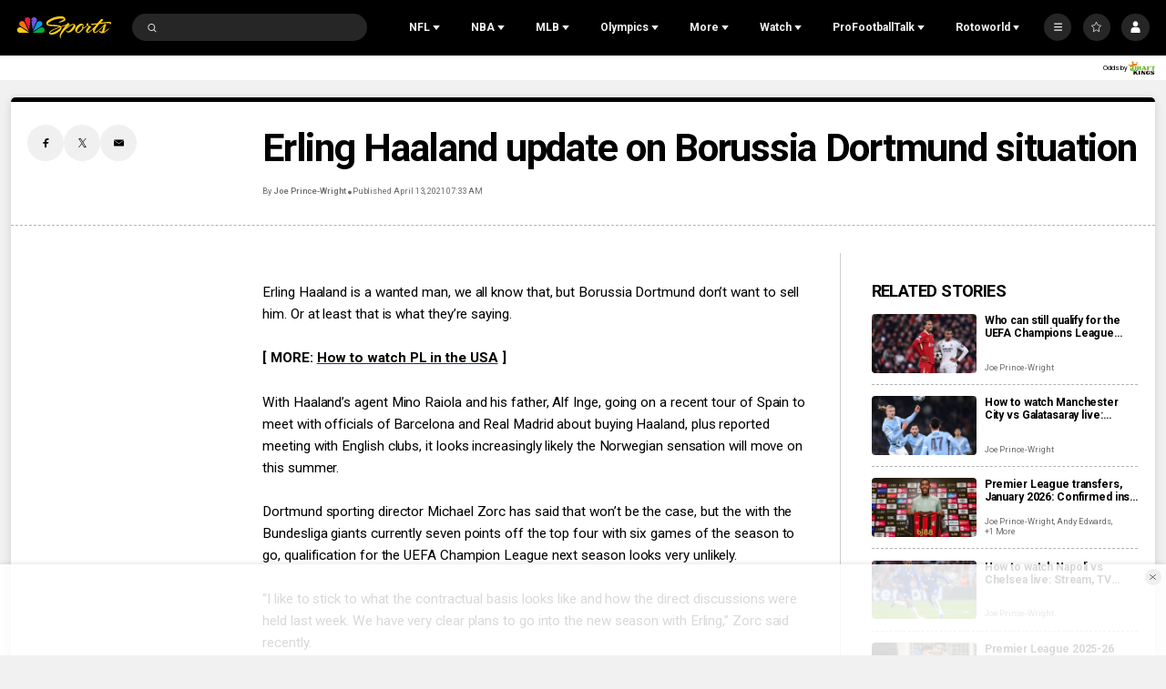

--- FILE ---
content_type: text/plain; charset=utf-8
request_url: https://widgets.media.sportradar.com/NBCUniversal/licensing
body_size: 10804
content:
U2FsdGVkX1/cdxXOtRbQ/I3Gorvi4PTLZWPsGGjMNzLUNAH6PhHKpMUROZYZdF4CqNmWmOdl1vIqnqoyvD9eoebtfl4pV1qkMG0XVqK14u+lj6DUgovnrEGTz2hw4jbdw7G0B2eCSZrBnic3qu+L34fVrHzU8jgF3cRzZqA6zfm8Zqs4qCfjdvD7cAv85g7lvcIJEEt+te5XATEGFlq/D2Eo/ygrPFbXE5MrOigojfRiI78Q0Y4RoZPzHSIhGhd/fFep1zXwrviv78n4dFW1icI8CajNyz8aa3yfRQtm9bdkMveaFRdHWpFZBtfTMxIziYacX1IYDwxPTdruECtGVDmR7O6hm2rEmSHaLJNIuP/U3HoHzcPqRKM4dRAi/aqC2z/kgHcKd5+azHieh9qw2V2WrN7bIzteZC9fjalLZrpt8YdOLJKMuy/NVgISco5p0agdf+amGPUMzgBwyd4ZbeYCGGieZ04D6J/vUts+TO3ffkVl4YkdEfHRwLNEJJNr0Pe7/D0slu5Bg1ARt8Wf9ZKQ8pNorQAPd37qIWg2Y59/9jhqLvXicuo8UlSLI/PByV5bIA3B5Ds4oLfKoA+En3Lk+xM8I8n2SIQhDVGEBqpkshg1AY858J/5jfZz8FyEEUcspOGvKVedCPuhq2zr9sXMhDkzfpDumgUXk0Q1MCSCz5wpLfUf8r+8Lcb21WOM1GiU7RaReBj0Lv3GorRYouO3FcZYZfhsmgDPX3onkG/Tz8Z2XI2obDjOXAld285a2EBTgOLpTWLRrlJ+wWXbnYFORFyGDCR1UhpniCcIw5Xt2BqEYetEZKsgQ+l+x7oUsL169u1p5afyz7j7LfeD+4JBgUy9uN1NQH/+/EcWyfSTnwXPqEIZMs49irPPXnCGG5hvqshfUcyCecXZ1c+uB7kvExYLxbKOqzuK1IWYT8P2uLus5syC0rWpK9uVnJaNq1DP9ulQmJy7uZJhqKXjgrU3uxwuFMCe/Adu0qh/dkUH+NtGLehYVUaeCznJNNZtDMhqS8aSGyka1FdUFwjG+L2MDqugFvz0b0ND8prjHCjVxX3/Yi69exvAP1lLZTbtQ8W7aIX2jYP7IrKz/GwYQ+K59sfH3I0U5N2Uuu9JW8/Qy5PJ+Ip9I6nr0o365Qt0p1vGS4Vq54LeOk0oOBGU8IwtF3kYg8GiDT2joScfDGQdShM93eaNE2vKeT/ylQFEmcja2W9TxsEtji9xHwlWDB35GDP5ExF47u/LWOKnWWi3tCARuNobH9B9ICqwmu1OQvi+QdaERCsKGOrG/Yvmyody+mUIyt7L0LB0DdencmFRrZ+FxIpVRkfcJV5Oy8ZWLDeVH8fgLjrhywwugtHA5w5X0dBxmk8aKwuF4SyC6gKLiusqciNzLCYl7O0zen0ak2Qfkbq6LK2ef+mYZ/BROMziH3Zq/axk+lPf5erU/Pnf43mDfqEEnOlXBpcQ3iAAFS0aiDgzLrbABWsQfn7a6zJPhhvnOBzHjWCQV4DRr1qg0WSsyyl1KYnh0PaBGYBVdEOas8z5TFK6vyUI5cgCGkCJYqHhAOtfxlx7QtgJU44nTEbnTL/fvwrD3voPL5HIhIO7PGO9/gI5NpsW9WDmJap6ZNTEsi8hV91fcQqIzHOsd4Ri7Ky9dhuhvUPqwXEE69+lPIkd2C3UcOzwk/245h87UhhvlKpcT/pPl/RVTnRfp2IbuTnqYpLzEbYsC9hx2/SO+oUKhSrnHTx9UrRSC5bQ9CAdh804pIX9ZXSRsqDF1zOZoUh292wVF7o25Z54GaeNNBkblIpPfkFaUVKGD23xshWhbJ6LA9JUBBPriNtrO832/DEZtondodQX1LG8BVv6fkjT8Q9WZso/uFpOqgAunCtl5fR5VsB0KcBFVY81edY46Qe5R1IGsJlb8S/cjutEZQ2do9foPq9kO+Gs188edj1neCdi1QHi6pM1+3p1HdMnsfMY6OnVoI9uRvY4IycEIMbzbQYRcp0L95157ESmEU0NWUNynlRlVZvKV5bfyJQqhwhnXGE/6D+PheFwJdtgSy6Gw6YckjaeI4R+IaS8U4y1TyNUyd0a5p/ub8utxHnmWPoqYvsz7ioSFV7bdAzo2SQEpXbiiAMrlQuvSSEjEtSr55pBvyHGzB0atovR7C5CWzIfcGAvRPCwImGtFmYsSo56HALC7oLWbnmGNjrzblE+LI8PCjNgjm4an81NHaVjBQtT4kdOh2/5sVUKTLBPmo1Z/6312dOnnldfAk4+cTcJ66qPhRp7dVyFNHu7WHXd/[base64]/Z9ptd61gjLkkCx1PCPXI+/+6zKlvU7x5UqnFe4GpDFwyM5HEd8jCz7GD0+KXzm52PshZYElhEd1TytwXynHU3s9ngusL5WQNDkLSfLjrOOTVQp7L4hekLnViTvBIyQzWQVZsPFLo7AK0i7ymp0YCOljEKH+exz351wFg6Bm3KzVBRFezEb/1XwWo2/vC5/PTtSrjC8+fRp8Y5DuS9PrN22PBFKEt3EWzRkpN8VZYoe4vwVhncPCtkyrsYpamv+iRfZKtLqGLY3om8xd97mWtX/+R2gDOS01ZZTsrfGxfupKC0dfq17Rp//B5ZNYtQcNBUOVK9O9Pj4e3ccZ2D/NkwePaGUu0CubcY+5IFOCj3ershN4DsYHF36jlN/npPrkIwlC/AIy4iiUAQ7yP2lMLf50VSiTYqoTnMNsTN6LtxvGDOfagSbtA3XmTHkhWy8NXxcJQMRY6c7cfbQ+1Wc3aLd4C/OZaYBvk92MZ1Oc8IPjpWG/j68OW6gTw3+5jMUIbS1wVaomT7xf9L8+7V1Ck+rTvUL+iMFXBa13bieFSsOM8ma6lKi7bXMUSWvqT0gOFwfwRyFtVk/0LFGrewEOYulKEPaTp9yDHi9OQeh8DWleDkJTzyfF2q/EkzjHafT/[base64]/+WRNR68cP0mBCmYFySpvsB5ew/lfFWxGrYh7GCI7n7EWvYNd121T/hQqm7J+K0yx5KczBonmLvhVFL71lpkk/lpev0yfHevP6OQsFSVfHO8m1qHNqpIAMVK0i7ifQymdRi5DUU45h4Uh6VaJQIM1vHJVFiz0qnbgVEf5rJeqiEzAf6O9dbjvCRM5INGeBTWyRuU9cfyxji2CaYn5l7ae3JmfEf5fWf89gNN3I71qOKkzAFHI2T2KzDSyTHfLd7/uAsPy1GkbY9XM5my2G12zileGNMX9haumwsiBgUTozyJ5Sh3Nk2ozulvHL38e/iU7jBf+QtRv75O+2YtzpTBh4rL/Ta58Pr55t4jWkLqwf+x36RBwH6oqAgBRkGQJ7CXQ1SSdhb3SAZBMLNPypWKsxPKT+PBeu6W/6ODEuApwfQjBmSZcCYX6DhvM9p/gnpiugd/NsWBONUYCYqg9YUFDNXXDXija4lbl6c415vk3Lq5i/pZXui1S4tWE3IKs5IO5bMQmlI5C7YGArt7jMO3L9QBfV7bmzVnxSpI6sW4naHrVp+c9gexldQjCk4NmOWEaMmBYnu+b30ZHM4w8fUgEDrQMm/tWCTdkkkqSB0comHgCfTLmSYwFEPxESbnXlk0tfykfsKbfzIogynYIzECVrFV2GEoklDoKOfvYLUnZBK5aTF6T2m+ZTDSDh5vP1/ndOjY+8X6Xp2fPs4u7MD2QrANuZgyr4xe1LiPhQwmXNIHSWuroRev8Z31TJdsXPf8uHtJKpAQOk0mKyuROsYXcanbZ95KK8IIhgbQhGgt4Z1SOoeZ8FFmsvxQqKrL/PawVcnXPLPQ1pv4MRDIbgolLT2soDngOhpWQbpuietlWuyKVuBKY+U4ZQJ84x1qFXHZF1j60dLDqvZSQVoVV63hhoSnhIu/a17R38sv3iqkNEJD8W44jYJiAY+g7k6Z0aiIZk86LW+IiILXqRmXitCJhjVlSiyOGzYsxkZjgIzX2hnIr0ZKOZyF1pdI/Muz/YPsBeZwqBmUq26+PBrIVhw253mKrX1pdIHqaPYh4bzyM49B1S70NdlmeG6v5rPvzv/LSe7sO+ltd2asrd2qVNH5lg6gLxyP4iS9ZEPZwigWs50u4oox4rsbg0h9+v/[base64]/fMITAvxOR0/mgCAg143sErlkbzwp1r9Ip91VmOhOa+I1IJ/dKjo8diBvNxsVxx55vSopy2tyvC8/vTNKAIGZy60QZz4jS95M4p6NjH0IyMn+GYjynNyFt4HCzK5Li4pKK1UWPKqjzwwW+YdbPtlEKSO5Wpeb0AA+8aJUY0JTkZj15Mjs9/rnaG4m6QaqfzyBWN8Z/yjFQYvzUF8yM/kgjrW8g4PSJgOmd22PbEi2Qdw2p2JrnIDISV5HM/oMyl8hCe4W5uLU3VDn+9VaU+CKVgstEGdlRk5PUM85nNRclUt3yLR+OOaH03/I2wv44UMR+fUeS11UmQ1hBO8VpFjB4kPDJ5Iwn5ZIAitKm2mNpu//RngMjupPSQwNUZMjvCcQFw+orjXAtfFRH+P/tTiVuVyAo0rVDjY6YB0kVNmXVqH7tROkE+QUhs1X1FlluSR7rV+DGwFhlDHyE2C0Wl4W/6bo2VDhoid43WCXhBUNJw2BTUDL5wK+R35vDBfi7qckBVfdxJZAdHsIk0SZ3GRXRtpQ4Dxv7emRUf50o5rQx4Z/g9FfhAv7wBZw3wJ1f6ek06fTxaM0viZ+vCdQVoDCnF/TxE94YekyFFGkfsUZ+xjLK0n/hHvMFNhx82qdS2/b1rzDvjkzCOwBlFyi+JQcLasi45p8V7QhPCyJkrYhxqUBZGfR9TyaBuj8RNfGLFnnlzZ0cLjfik8bpVpKq3+CgjJ1xTyxE6bFdTb8c6/agtPBHM+SDGeUjk5/xzmg/2EaPuDMmpLN4dl+Oo5+SApLjTlncirth34a+YohWiRxy9I786XcOzg5cD+RlqnwWsZMmsYCbMV5qSbNBWLzgWx0ZMasD3kBKjb1fQm4uCZBf2vUwa7YAcolpimT2NW/kEz0MqU6PIiTLkzlAP470Ozrmq7HM93OCCASQ0O5Joer+J2cH5YbWIxS3hp1kdBGsSQntSeuI6Wt/AOPXUHLF6ChRBLStsEhhL2uiiSwu70vzEsR4OUZAAiJpwfAEzBwxqJTMlwG3m14FnHI8kqqeI9h3EEkFRMq4KvbFnWOiM6ke1+0D8REjpxJFp7d3g9W/Ix3qjRO8TcvIaHNjw4OUC8qsl/FSu66IZjyVSEJDwusgc+j9YiGVbhSbdxXAe1WAEPTs78YH8Jh/LrzwvevanB+8PujYY3M8G0NNEhsM80IovWQtQ0fOznC/1NgVD2zW5J/r+8pv5nLYpoBYvOqGd7P3XmisDcnU4SN0g7PxfhBpwWWL/[base64]/kyu71yJ7GUGI90Nh10nfl9wTaTDvJpaDX2gUtM3gaJ+7X0J3KfuR+SkRYVc9RqVA1+WLQR5I6creI2dVBnjsz8oF2dWwOcTH8/Ubn5+Pw2G0ktf3e4tyrtennlKKw2S2y7sDCwKCeZy3Oe8HQId6u+8IUZRhDgTbSPf0ai3N/fTkRvNbBkhpZsuFfYhRXUJFANzR4HEPWH1T/e/v8Nt8mkii0bHknmKjgWfXTCjt2ohG7a1/xRdW4LCiqooMMI5Li+Oyq/AqzpGfTpFUDVefV40VgA1Dg4s+LeAd1n3mrC8wHTvjo+ddAHTmaxJ0wZUXn+N9DYr6+34abHYdlWveZ8vXDmPPKWPSplLk+Uf9QTln+mcxCJIYd0RRFvimK2it1K78J0N/eRZAKS86hwLRwQ1CWrg9P/mjZuOKKHvmc/VNT5CTyk+YUMXHQ6+1r/ZKo/YZi66riMAOTXjGdG4hDvHc/7Y+qAQUYXA/V/XRY1pFd5SgbNjGkt/8WDAJYGppNW+7/R1T6EtzBOghT09lAbybnbfm2SByveo7TMyY+HCIa/opX23rTTYUqlsinsKWyAbDsAlfXrNzTPckL5HJ7qEOXYnttoh/ye51WLfxLQkGaWmeSjqkh7VFQHRhV/gxPev7PUZPlyjRtnFW8Qf9ya1pDYDizuHE54FG7aiKxsE6vkDW0AmLlWppIJ3KMuNZz5IY6gmbrm8CXvzWvSskE2XSQSueuJ6rQrKQeY7TkD4c0Gp7UAgmIcLlp8pI0yHd0ZepNOcfItuvektXUgU0QkV/244bd7somLU35PAi9MGznatgXPITIYVZJme91U9hI1bPGvw2LkgLT3WUyKN7/4qaDqERZxbsja/0x1TrFFx2icWtzdS8SO9MfBRnhGn+//ymghoUiEP2suy/lQ4E3d+q9XYyTvcJ1pPZcJaD3rVir+oiFZ8sdcsS8jwvX2AtrK8Xn28IGeNfgpawNw0eE7L5Ij9pHBzddYo5uIk14gAF3mYTLokXZLFzdV8apC39h0UzN+0O0Bq6A3bD2fQ804YsUHOyBpg1Jhy2Sg6u5Kd+VE4HqDTZpeyLAr4xtTX6EsUE+4OIwB0SpoplcpzBng/lYSDOUlXBj5YFmkvEywrf+hnxQrqxjw4/[base64]/zgz7YpEUjxLrBO3dj+ZQ6HtxdAJGokS2y4LlFWOeletSmzwJIymChGHS4xNQ1+K1S9D+LjkVZf3InQdFxFC+UB+AmS1TSFPGGGmqKNxS+TplTRpo8gHel6ltyCtCS4z/MdBPMXyXNCm064hEekbu6DzPD/YjytvOO3SiBIZNN2U/No0FYTHksChqchC4xpJyIuUDao7/oC3nNxSAP/kTODbBUkUB7HqG7dxDaLyFgUaN4YLvbhnxuflQUQULn2g40LD75ddsUcnRdUgCPG7WrhL1AvnuHNHymQ4ar1WxeM+nK5BqCeWB+DqDKymHfX+1gIYiRFqbJ6ayxT0YMc/+QNiaX2w19Xiy8Jf4cAI/gg9wKTzx4AIUX0+H2xciwV3a7pcHEoJrrjAoY2Y/vuaY3HozYFTtHevdYxRSsKr4oe4bjzxB3uxFhOcLWQzaO9BnnNHz/fWaLtaaB9WF2GoXFkO6h1ekRaNlWjyXD5d9uS+Ngtzg+y6WL+qFPrk35/ZaD+G8aHt7Kai8JZaGBFwmJpCKdX9M9ZbJ9jImvEbxMMH+nM+GoKJR68fKjDqSZGYXQm0AEE6E/d8F3fqmXvvuDgATRew+dWjm909FpSyyp0vXUKv3OUlrSfNXr1ZLp4ksy3xNTkYAIMU70MumUfq1OL72q7N0cO0DmLEtbgyg0lmlprorfJWgt2iGuPCVVw56LHwcE+VoVfmQhx+7XAWUSxKirevPrrrvTlYss/22tb4uU2c1fdgmPjM3HmcS6h2co20lA9AVvMxkP9cMicUAulV8sM0R4WwLnKwB4dDBA/mXYqkZX9danRiInbRli9z8XAhF9j6IwHX+zhPXfgRt0CMCe29kv4GUMlqVHZehIBKbxaOXd5Hz03di7zwYCl1LM4MeS4RyO5AUWFduJYRtbbRWd5X28ErKsvy3W7jEo1kmVZ+s26qEgsNexWNVLX1nw71razv2r3/05nCwHPXFJvZ143sepNOeJN5GBcqYcZWb9JfBBl6HLxi11K5D3lGGGz8ExbwazN1FvmoveY2DOEfZevzpYsn05dQUMPlT0wG6UFQJfv1IgVHWJ1s79k4b3NRCggDPyAOQLcJfH8oLB3vqfYfrPQ+rTm2a8VcTEUJXPpPySo3YvNWdm84RE4kUivbcUkQ2bvIVQJUz/sR6KCkRQye1W6teGeJaraLTXu8j85mu+5jJWuk9z5O7abT2iGcVsSy5X+DzDwNpPBCgPPdsN9nAl+EN5mEf3d8BDY+EZIgyIFa6L51wIVq+0Yqx914tMwhsVurd/OaOkk57h8Hlr39BBLzb3qk/pttubuKlECIIOjySua7KF9O2v6KlQrrMo34YDRjxbRy3a6kBV7DGVuGjkzWvJ9kqt0ghx2Wm70y3oavqOgPvvEKerShfzBlc1YzjClBhe8WWXb7AEe0o1ZchLT2u7f8jyk1Vt3FimCSHjGy9IaTv036amGuIj/0OM+10iu2PAQBJecrJpAIBvE9F6e1/EWVDh1DBSt5ZmdzNOYfU05jk9kYHeywTpOFkdQqXRD8zv4CTcwzkh+N9PlGZOkyPRaN6mFaKH/2+Udwf9Ikv7/5C2rHyKoyNHeId73DjyZMsSNW+mwGht/Ua/ntnJiY1kZ4XtiPs6D5ydO5JaNFhH2i5UEU/KwdjnyrAO7HnK07uEdAJXDvy4Z+eJLHuRr4hJRu8iottr2u6wFLzYrdd0qgMI+gqqvVW7euW7Ctbf1mGPbDY5jzSwnL//bMhyhPzoy2+iZr0KTsLarJvu7jmrPBLDH6wxFTfaVsA7KfFvk3bY3JTzQZk1LkUfxxLe/sh9A6qPyBrWR2m2TVXx0mRXSkDkznfG6wlMowtjVcv5wk7iPt/8kMMTp5LdWHs1Y2QWAVyAf0T08wEphKyRMYHdU69nW3QVpOdoounU73xH4ho9UtoTc+FaGG01B9hNKTknAHQRPYFTaissYgA40UNHZtZ4FQ0/tu9EExj68Ep9D+050cAK/lxHgRgVqER3BUSdFS/1apcy5YJWSrsL1MTn9ZUKguBEBhefoi35HWRICNi82qraPDT/zK9Hzdax5hmxE09l/3KIHWqJk3S6771iM00hy+E7eliH/ZnK0riRqNlClvmUph327vIhLg6+MnkVOKZ8X7JeG7A+UN7jhTfY1ycsnoSuSJF3Hr0pZ7zpkZQ8Xx/y86I9TErvLDTQAVaBGfetf/CjeH16kFnrvVIWYZMQKm4gUos+uFqAHnZViSvkAk7OsLMWvMfY0hX7SzEflB8ongIncl7m1HZJKPYuwGlI45ewoYkjUrcFRkWr9P/iw84lzREbRsMfEIz85zFJpI4wQVjOtNbAJC2nNgHAuAOIEviJc2mDqot+xuAG8kdbcSPOZWmBN1FgR9Egu5E9kufrBfMO7228fjRJzO5w7LgmMlt/sThrIR7+GMaa883DDP+3pFOHrtVvWb5UDqLBchW2HL6U6FjQAeuGgqBhynfbVh17oJThBWSW7WKooEIn3j0KAg5AF7bItebo3vI5Z6TJ7vM62jhhHL1zAaoGJDPHm9W2j8HvGqTVii7TBsyC73soS/eCiJrJT7Nvx/MVkEq4nwpVZ0KBOObr64KNMP+PvZvnu3qE2AR1T++3Nu5A8TjBdamnD487VVMW2QyKebrwnprvginkect7/7kO3tnyR2yrZ5s6IPEln9sYtwqxHqfcBNOKy7pU4NNFFNu2jPc1mhIQWgeQk5LjDWw5tPHp5WPtFISOiSR3T1cx6aUxtRjM3tVS5mXrlntfa8FPBqxJyMmQ4QlpOENcpWnAUaGyOdJWlPeSJp75o9eEzH/88Wrqdu0YBx0+aJT7u0xFMpLrmfjjFaiJxqZ1pwW0vOb2hLipO7c3UzGgW+ggFLQkqHdvC11caA6/Cs+VO8bXMQD60hj0dF/pLrr7u3/BtNEoSwHAF4g59IyWLEsYQrVUtF5EnB++I0kiESAGhckRCeqoAKPwXpwBPSyxI7BtEPwnOttJbxk6UAcAXTt+emHzihy4O/F3ukK4AuHq9hxbpSFpvPWHOODUxmeMG4XP5gwNh8hZu0Dzhk3t+fHUq0KvwFFG0TGU3wWiC/Iq81Zc699ZwSoqFxn5/dJLaUBB27yOmbbg/[base64]/eTv1f/sZnxTTb3Oa6DjIAdB1bnBNHDJS90hSoMiMz93F0usZOBb60ZsCgHj0JA6t9YGgQyF3ln2pkeUYwNNVFLs30R/5hkUafHr4OhnVAdC+VpqOnmAUOOFsd/H5qwLESDpQ5rPzHhZ7FUHGp5cnQH01rvvolHnr4fCpjp7kKi/jaoCkW66sDcf1H7ctyJkBSTtOTM7L6tMjaVi8jnjq0u0PUeShqe7JUbt7+tgXAZSgde6CpFAthkNJyHpszRzafTfmxSyCknpS8IiK37O0BNLX7Wryfk6SBw7s55vdRo3oULVsk4RZV3aezC2jGc67tdd5F5UttQnAbilJSVZLMtk+ex41/xIJ/9VY5v1/MjxBHZhBqhy1Qrdx8ZvKCDPjxWbQWbl1SFg5yKsTiZRKvdsGsdseAclw/bXa+U0T9cZnG5m8aRZ1LxKQPpig1Ldgg6OKzrLUIbt99QKKUAZDUgJw28+F8bYFkRLVPfSb/cKueNr3V+hoz6yqZKZzjoRV3zvcgx5SnZT5aV2RYUyBQ2HSY6sAtHYf1WYbk+lXgQilU7eXXP8ZnsOLx9HvbkmIVD2sjQT8aU6DfzP/mX4lxW+OIaFA2TAyh8DYqexx9lfJegC0kASVISwswIGHPYONRZIx2mcLvglvxdwFYg+yJQMEcas8bJWOVCAXp7n1MmzNDOwYdsTEDNhQdqXHTCRBvFsHTR/kya5ox7zfPnTC+5OGO9xnoIwb4feXgT2IOhfDvqV0BvXZzgsjtLZ+dtjlZDaUh/[base64]/APyoBQTcL0FdeR7APYp5xB21LnLhwQUbuunApnhgqRHM9NnUoW8PouXdEDWm3ZBxw/SfLk4TGEMc4lMS+IaGKxz9ST754YAmjgURzDeVPdIdHznvWBkEWapCJxQOIeW7h87/uIEyrjRCDAn16qA64hnf9/mLQaWTC63h1ZiOLVu71mDajTrtZZIw3ZZgQpdHW1qXln1sbPiJbdcjJ294vFtIMuUmIojrLCh45VtuqixGUDV4Ua3KkSVZeOYTILiH2Er17Zw/ENGHBNSwF/Vq5ZUWSDA4x4742DFEhDk1hLzNIAxnIBFsezSy363osuwZqZr+A73ikx61d09eQCI2SVk4PGxpKHYL5VNn0uQENQM2O/PRk8VXaby9E9xg+29Sm3WqmJYjz0GVt7YG5cM+zH06L9orUWoeqcpqQOArzE1mOgVO/N6lSHv4hP4Tv4hI2qohseyE6qnvrS1Eks/cwAdEovULyPzMBPKbrMYMTkz4zLBK2FFMftFXeLTfIzehG+NZFLmQooheTWBTqHH/z3di7wYkVeLbZERTco8xnVN49vz7fTLOx/uk6Cq5iDP27mTwZlMPnTLz0MT1Jh4jAvNH0LmRbiYEjWxz0SgIy6hI1FzmX9EvvIKE/K0QKGDIySe1WPwLrsN2VyswScfmz8y7d68M4ubg+kTTs75Yzv6NYYP5qCCk+E+4VVF7cBibPJz3f5rqirPhQYy6K8zlT883w2aJRrr1Vwl1AzhfD3EQzKuvhWqBYT1QERelqdH05Z0ZFLyMPz4lmqpzG8J1a4FQSzPgu0lpzKCAT0HCnD/iSZTAYv1iOeImJLg1yH4cvJlzDEtWSxNuP9ViwRaM3YJTDWFIDtiV/wo1nqlFy09f64fkeFwn4F5hF1ontkUjYsEM3gc6Kwxg39CDwWmCmifqAgfPOuB5FPrNgXbA1osHm9741A3OFg0lL9oVR0OX+u7J7eTnzOA7bE8B27LaJCPoH9aXRqm1WFx8oYYkJ/A+q2GrsqiazCLyhTqmZ2wNE5r1VbGPI7QCDKvXnsRLlVB+I+C8Rl5FiC5V2bL7hYpoDBiotf9HWTTZyEMy79T/R2PGcKpHuvwvF+As3Ky2TaVpxcwE94Ao+HWZZQhDQ53yMtTohvW6sbX3zlZViOkcxsc7x5KsvS9F3oa6qealp8Vw63qvQWUdWMjDMwY7Lqx8c2Osqmo3IoLa80LMBMUkNI7N8rAREnDQwKL0HCvfNHt/+uibOIWiTMcSiLVfu3e6qfKSWpZ9LKsgqKgacT1GBb2ERJCXdC5OrdnBZWO8iP/LB5TIVPo59uNdqplhLUnm3H/AO+/xrv/EI+r77Km+zLlomybabPk9nedx1MrvvHW6lKKgYTA3EoHvsn10NppV1/M3dQhFizMvdiKLT3AR9tVRlD727lXGV9q3qG3eKv1fvFRPIAnz2MBRXxjN/uxOZMd3vkESEvPHLX26/EuEwONIxovRcv3++u5UJd97wXPXX58lVFYPF1/78zVrOyd/ESq9f/IVVN27zCwcC1e5PswxGGwdW0DZ0sefMpSfblv7HfSImWDCIskiYpLCLXhtbYiPzoqrzg7ivjhZ0iaYJZjFK97PZta+s3dDNmvk2drCevXYNbcQKu56lyTjcEUxKDVh85+bLCObKKo57895DwNA+dY2HIPDxzAD/56kw9L/C6aKJFEdkzKlqb84i95vB99Y0URe5r6gS8jtxRIFcuB7JqsY/oq1FGbh7Qdp15dc+oMukSvkHcK8AtX2a8e6Hdu8spjhe9Z3Uo35shgoh751Tx8VSFLCwW51blcIjNEW5H+1BY6sgTvM53g6YZFNIJu8oP112Qm++8//eZ0LGM9NzU0FXEW8OfdpURIcBStWixkC1Id4pcLEeX7O3VhYLc980gEkoG9nbQyHhfZhghpmTJXOhrMCBjv2oTSNHTP5E9wxmnB2F5v0/s8QYlJCDEjTzEva1FruMb8vaBAaRauYhRiPbSIr8a6ZCvT7/HyTliFXdvEkSZHdwIdJf/0IESoo5Jhq60PkBtb6/OZ+0Xefnn0W2uWVMtFMuFBvB+UsZ6PNvmSTA8SdFxO7ppOloLihkGKIEn94YGHxqEhYrlOrp/yz/1OirxhpWhlUv80u9uPtiI4BlRZrmFEDSG5ybtkxys+XRm9z0r1mf2IQPetxUUO3AQXOEJU63YvBMEJm1YhSR02gfcH+XV9+uJndRE36n6fnckTiG02nQpEbC4a/qxY1kkOL6BUFvy8KgrcyS/uGsaU26cm6QJH3/td3Ojh++xoKI1lxtoi1lfwfoxGRY1dqz3DVqo9e8YLv+vD9IRC5BLXBnkS8tPtccvLL9MTyaycrkLFLwG+TMrOvQBov2eW9xMLylM0F7k2zY6jez3FUgpCSNFcTInGuuXbt0z8vm7Ds+0A5bsn7gu8u4DfhZ83vgwldrcyusqf4cadRRK/FCBD9Y51uiPLMOUmVSScog0GIfp9hie10sc=